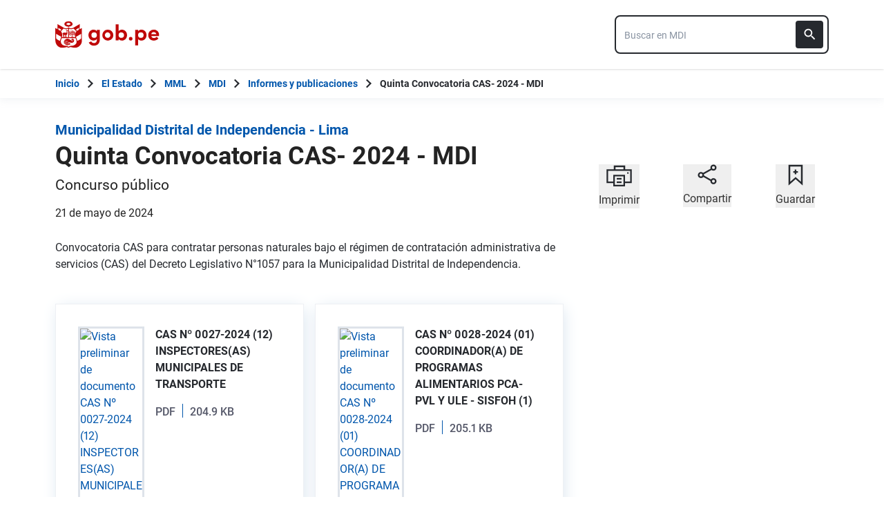

--- FILE ---
content_type: text/html; charset=utf-8
request_url: https://www.gob.pe/institucion/muniindependencia-lima/informes-publicaciones/5594942-quinta-convocatoria-cas-2024-mdi
body_size: 8843
content:
<!DOCTYPE html><html lang="es-pe"><head><meta content="Convocatoria CAS para contratar personas naturales bajo el régimen de contratación administrativa de servicios (CAS) del Decreto Legislativo N°1057 para la Municipalidad Distrital de Independencia." name="description" /><!-- Google Tag Manager -->
      <script>(function(w,d,s,l,i){w[l]=w[l]||[];w[l].push({'gtm.start':
      new Date().getTime(),event:'gtm.js'});var f=d.getElementsByTagName(s)[0],
      j=d.createElement(s),dl=l!='dataLayer'?'&l='+l:'';j.async=true;j.src=
      'https://www.googletagmanager.com/gtm.js?id='+i+dl;f.parentNode.insertBefore(j,f);
      })(window,document,'script','dataLayer','GTM-PDXDRQN3');</script>
      <!-- End Google Tag Manager --><title>Quinta Convocatoria CAS- 2024 - MDI - Informes y publicaciones - Municipalidad Distrital de Independencia - Lima - Plataforma del Estado Peruano</title><meta charset="UTF-8" /><meta content="width=device-width, initial-scale=1" name="viewport" /><meta content="H5efy5u72DDgqekf6xOfjd06S-f366QEbnkpXoDqcAg" name="google-site-verification" /><meta content="false" name="turbo-prefetch" /><meta name="csrf-param" content="authenticity_token" />
<meta name="csrf-token" content="Pk7AisZrg4Bi0EVGUpK-TeTEdF3XDlWnbAUQN6IjjImc7mZjIOB4lKAJm0SQz6oVqoBbFTCAzkqXIrwvN6PNBQ" /><link rel="stylesheet" href="/assets/application_base-9d9deb51.css" /><link rel="stylesheet" href="/assets/application_base-9d9deb51.css" media="print" /><link rel="stylesheet" href="/assets/application_print-8986f2e8.css" media="print" /><link rel="stylesheet" href="/assets/application-0972dfb8.css" media="all" data-turbo-track="reload" /><script>//global object for fbjs and draftjs
if (typeof global === 'undefined') {
  window.global = window;
}</script><script src="/assets/application_base-201d43e5.js" data-turbo-track="reload" defer="defer"></script><meta content="@gobpePCM" name="twitter:site" /><meta content="@gobpePCM" name="twitter:creator" /><meta content="Quinta Convocatoria CAS- 2024 - MDI" name="twitter:title" /><meta content="Convocatoria CAS para contratar personas naturales bajo el régimen de contratación administrativa de servicios (CAS) del Decreto Legislativo N°1057 para la Municipalidad Distrital de Independencia. #gobpe" name="twitter:description" /><meta content="https://www.gob.pe/institucion/muniindependencia-lima/informes-publicaciones/5594942-quinta-convocatoria-cas-2024-mdi" property="og:url" /><meta content="article" property="og:type" /><meta content="Quinta Convocatoria CAS- 2024 - MDI" property="og:title" /><meta content="Convocatoria CAS para contratar personas naturales bajo el régimen de contratación administrativa de servicios (CAS) del Decreto Legislativo N°1057 para la Municipalidad Distrital de Independencia. #gobpe" property="og:description" /><meta content="summary" name="twitter:card" /><meta content="200" property="og:image:width" /><meta content="200" property="og:image:height" /><meta content="https://www.gob.pe/assets/escudo-rojo-200-f4bf73f7.png" property="og:image" /><link rel="apple-touch-icon" type="image/x-icon" href="/assets/favicons/apple-icon-57x57-42e0cdf0.png" sizes="57x57" /><link rel="apple-touch-icon" type="image/x-icon" href="/assets/favicons/apple-icon-60x60-5474857c.png" sizes="60x60" /><link rel="apple-touch-icon" type="image/x-icon" href="/assets/favicons/apple-icon-72x72-23a18d8b.png" sizes="72x72" /><link rel="apple-touch-icon" type="image/x-icon" href="/assets/favicons/apple-icon-76x76-6deed722.png" sizes="76x76" /><link rel="apple-touch-icon" type="image/x-icon" href="/assets/favicons/apple-icon-114x114-952c16d1.png" sizes="114x114" /><link rel="apple-touch-icon" type="image/x-icon" href="/assets/favicons/apple-icon-120x120-09c0093c.png" sizes="120x120" /><link rel="apple-touch-icon" type="image/x-icon" href="/assets/favicons/apple-icon-144x144-cfa8302f.png" sizes="144x144" /><link rel="apple-touch-icon" type="image/x-icon" href="/assets/favicons/apple-icon-152x152-657ce405.png" sizes="152x152" /><link rel="apple-touch-icon" type="image/x-icon" href="/assets/favicons/apple-icon-180x180-f85c0fca.png" sizes="180x180" /><link rel="icon" type="image/png" href="/assets/favicons/android-icon-192x192-ec1dea24.png" sizes="192x192" /><link rel="icon" type="image/x-icon" href="/assets/favicons/favicon-1760a09d.ico" /></head><body><!-- Google Tag Manager (noscript) -->
      <noscript><iframe src="https://www.googletagmanager.com/ns.html?id=GTM-PDXDRQN3"
      height="0" width="0" style="display:none;visibility:hidden"></iframe></noscript>
      <!-- End Google Tag Manager (noscript) --><a class="sr-only focus:not-sr-only text-primary underline p-4!" href="#main">Saltar a contenido principal</a><div class="nothing"></div><header aria-label="Header" class="home bg-white shadow"><div class="container align-center relative"><div class="header__content w-full"><div class="header__half flex-align-center"><a class="logo black home__logo track-ga-interaction no-underline!" data-ga-element-type="icono-principal" data-ga-label="Logo gob.pe" href="/"><div class="home__logo__img_shield--small js-escudo md:hidden"><img height="40rem" alt="Logotipo de gob.pe" class="h-10" role="img" src="/assets/escudo_rojo_bicentenario-785637cc.svg" /></div><div aria-label="Logo gob.pe" class="home__logo__img--small" role="img"><img alt="Logo gob.pe" class="img-logo" height="40rem" src="/assets/escudo_text_gobpe_bicentenario_rojo_2-f0bf4122.svg" /><img alt="Logo gob.pe" class="d-none img-logo-focus" src="/assets/escudo_text_gobpe_bicentenario_black-b62ef1cc.svg" /></div></a></div><div class="w-220 md:w-310"><div class="search-internal"><form autocomplete="off" role="search" data-controller="" action="/institucion/muniindependencia-lima/buscador" accept-charset="UTF-8" method="get"><div class="input-group no-print relative"><label class="visually-hidden" for="input-search-home-gobpe">Texto de búsqueda en gob.pe</label><input id="input-search-home-gobpe" placeholder="Buscar en MDI" class="search search_autocomplete h-14 rounded-lg border-2 border-gray-900 focus:border-transparent track-ga-search" data-url="https://www.gob.pe/searches_autocomplete.json" data-institution-id="2351" data-target="" data-ga-label="buscador-Informes y publicaciones" data-ga-element-type="buscador" type="search" name="term" /><input value="muniindependencia-lima" autocomplete="off" type="hidden" name="institucion" id="institucion" /><input autocomplete="off" type="hidden" name="topic_id" id="topic_id" /><input value="" autocomplete="off" type="hidden" name="contenido" id="contenido" /><input value="none" autocomplete="off" type="hidden" name="sort_by" id="sort_by" /><button aria-label="Buscar" class="submit bg-gray-900 border-0 absolute inset-y-0 right-0 m-2 cursor-pointer p-2 rounded" disabled="true" id="btn-search-home-gobpe" type="submit"><svg xmlns="http://www.w3.org/2000/svg" width="32" height="32" viewBox="0 0 32 32" fill="none" class="w-6 h-6">
<path d="M21.0086 18.2075H20.06L19.7238 17.8834C20.9005 16.5146 21.6089 14.7376 21.6089 12.8045C21.6089 8.494 18.1149 5 13.8045 5C9.494 5 6 8.494 6 12.8045C6 17.1149 9.494 20.6089 13.8045 20.6089C15.7376 20.6089 17.5146 19.9005 18.8834 18.7238L19.2075 19.06V20.0086L25.211 26L27 24.211L21.0086 18.2075ZM13.8045 18.2075C10.8148 18.2075 8.40137 15.7942 8.40137 12.8045C8.40137 9.81475 10.8148 7.40137 13.8045 7.40137C16.7942 7.40137 19.2075 9.81475 19.2075 12.8045C19.2075 15.7942 16.7942 18.2075 13.8045 18.2075Z" fill="white"></path>
</svg></button></div></form></div></div></div></div></header><div class="react-modal"></div><div class="js-breadcrumb-full-width text-sm bg-white"><div class="container md:max-w-6xl mx-auto px-4"><div class="row"><nav aria-label="Ruta de páginas" class="col-md-12 px-4"><ol class="breadcrumb font-bold"><li class="breadcrumb-item hidden-sm-down hidden-md-down"><a aria-label="Inicio Gob.pe" class="track-ga-interaction" data-ga-element-type="link" data-ga-label="inicio" href="/"><div class="home__logo__img__breadcrumb" id="home">Inicio</div><div class="home__logo__img__breadcrumb hidden" id="escudo"><div class="mr-2"><img alt="gob.pe" class="h-8" height="32rem" src="/assets/escudo_text_gobpe_bicentenario-4656b576.svg" /></div></div></a></li><li class="breadcrumb-item hidden-sm-down hidden-md-down"><span class="hidden-sm-down hidden-md-down mx-1 md:mx-3"><svg xmlns="http://www.w3.org/2000/svg" xmlns:xlink="http://www.w3.org/1999/xlink" version="1.1" id="Capa_1" x="0px" y="0px" viewBox="0 0 10.1 16.3" style="enable-background:new 0 0 10.1 16.3;" xml:space="preserve" width="10.1" height="16.3" aria-hidden="true" class="w-2">
	<path fill="currentColor" d="M0,14.4l6.2-6.2L0,1.9L2,0l8.1,8.1L2,16.3L0,14.4z"></path>
</svg></span><span class="hidden-lg-up mx-1 md:mx-3"><svg xmlns="http://www.w3.org/2000/svg" xmlns:xlink="http://www.w3.org/1999/xlink" version="1.1" id="Capa_1" x="0px" y="0px" viewBox="0 0 10.1 16.3" style="enable-background:new 0 0 10.1 16.3;" xml:space="preserve" width="10.1" height="16.3" aria-hidden="true" class="w-2">
	<path fill="currentColor" d="m 10.1,1.9 -6.2,6.2 6.2,6.3 -2,1.9 L 0,8.2 8.1,0 Z"></path>
</svg></span><a class="track-ga-interaction font-bold " data-ga-element-type="link" data-ga-label="El Estado" href="/estado">El Estado</a></li><li class="breadcrumb-item hidden-sm-down hidden-md-down"><span class="hidden-sm-down hidden-md-down mx-1 md:mx-3"><svg xmlns="http://www.w3.org/2000/svg" xmlns:xlink="http://www.w3.org/1999/xlink" version="1.1" id="Capa_1" x="0px" y="0px" viewBox="0 0 10.1 16.3" style="enable-background:new 0 0 10.1 16.3;" xml:space="preserve" width="10.1" height="16.3" aria-hidden="true" class="w-2">
	<path fill="currentColor" d="M0,14.4l6.2-6.2L0,1.9L2,0l8.1,8.1L2,16.3L0,14.4z"></path>
</svg></span><span class="hidden-lg-up mx-1 md:mx-3"><svg xmlns="http://www.w3.org/2000/svg" xmlns:xlink="http://www.w3.org/1999/xlink" version="1.1" id="Capa_1" x="0px" y="0px" viewBox="0 0 10.1 16.3" style="enable-background:new 0 0 10.1 16.3;" xml:space="preserve" width="10.1" height="16.3" aria-hidden="true" class="w-2">
	<path fill="currentColor" d="m 10.1,1.9 -6.2,6.2 6.2,6.3 -2,1.9 L 0,8.2 8.1,0 Z"></path>
</svg></span><a class="track-ga-interaction font-bold " data-ga-element-type="link" data-ga-label="MML" href="/munilima">MML</a></li><li class="breadcrumb-item hidden-sm-down hidden-md-down"><span class="hidden-sm-down hidden-md-down mx-1 md:mx-3"><svg xmlns="http://www.w3.org/2000/svg" xmlns:xlink="http://www.w3.org/1999/xlink" version="1.1" id="Capa_1" x="0px" y="0px" viewBox="0 0 10.1 16.3" style="enable-background:new 0 0 10.1 16.3;" xml:space="preserve" width="10.1" height="16.3" aria-hidden="true" class="w-2">
	<path fill="currentColor" d="M0,14.4l6.2-6.2L0,1.9L2,0l8.1,8.1L2,16.3L0,14.4z"></path>
</svg></span><span class="hidden-lg-up mx-1 md:mx-3"><svg xmlns="http://www.w3.org/2000/svg" xmlns:xlink="http://www.w3.org/1999/xlink" version="1.1" id="Capa_1" x="0px" y="0px" viewBox="0 0 10.1 16.3" style="enable-background:new 0 0 10.1 16.3;" xml:space="preserve" width="10.1" height="16.3" aria-hidden="true" class="w-2">
	<path fill="currentColor" d="m 10.1,1.9 -6.2,6.2 6.2,6.3 -2,1.9 L 0,8.2 8.1,0 Z"></path>
</svg></span><a class="track-ga-interaction font-bold " data-ga-element-type="link" data-ga-label="MDI" href="/muniindependencia-lima">MDI</a></li><li class="breadcrumb-item"><span class="hidden-sm-down hidden-md-down mx-1 md:mx-3"><svg xmlns="http://www.w3.org/2000/svg" xmlns:xlink="http://www.w3.org/1999/xlink" version="1.1" id="Capa_1" x="0px" y="0px" viewBox="0 0 10.1 16.3" style="enable-background:new 0 0 10.1 16.3;" xml:space="preserve" width="10.1" height="16.3" aria-hidden="true" class="w-2">
	<path fill="currentColor" d="M0,14.4l6.2-6.2L0,1.9L2,0l8.1,8.1L2,16.3L0,14.4z"></path>
</svg></span><span class="hidden-lg-up mx-1 md:mx-3"><svg xmlns="http://www.w3.org/2000/svg" xmlns:xlink="http://www.w3.org/1999/xlink" version="1.1" id="Capa_1" x="0px" y="0px" viewBox="0 0 10.1 16.3" style="enable-background:new 0 0 10.1 16.3;" xml:space="preserve" width="10.1" height="16.3" aria-hidden="true" class="w-2">
	<path fill="currentColor" d="m 10.1,1.9 -6.2,6.2 6.2,6.3 -2,1.9 L 0,8.2 8.1,0 Z"></path>
</svg></span><a class="track-ga-interaction font-bold" data-ga-element-type="link" data-ga-label="Informes y publicaciones" href="/institucion/muniindependencia-lima/informes-publicaciones">Informes y publicaciones</a></li><li class="breadcrumb-item hidden-sm-down hidden-md-down"><span class="hidden-sm-down hidden-md-down mx-1 md:mx-3"><svg xmlns="http://www.w3.org/2000/svg" xmlns:xlink="http://www.w3.org/1999/xlink" version="1.1" id="Capa_1" x="0px" y="0px" viewBox="0 0 10.1 16.3" style="enable-background:new 0 0 10.1 16.3;" xml:space="preserve" width="10.1" height="16.3" aria-hidden="true" class="w-2">
	<path fill="currentColor" d="M0,14.4l6.2-6.2L0,1.9L2,0l8.1,8.1L2,16.3L0,14.4z"></path>
</svg></span><a aria-current="page">Quinta Convocatoria CAS- 2024 - MDI</a></li></ol></nav><div class="searchbox"><div class="search-breadcrumb"></div></div></div></div></div><main aria-label="Contenido principal" role="main" id="main" class="yield js-sharect "><div class="reports-show"><div class="container" data-sticky-container=""><div class="row my-8"><div class="col-md-8 page"><article class="detail-page-in"><div class="intitution-title"><div class="mb-1"><h1 class="text-xl font-bold"><a href="/muniindependencia-lima">Municipalidad Distrital de Independencia - Lima</a></h1></div></div><div class="institution-document"><div class="header institution-document__header black"><h2 class="text-3xl md:text-4xl leading-9 font-extrabold">Quinta Convocatoria CAS- 2024 - MDI</h2><p class="institution-document__publication-type">Concurso público</p><p>21 de mayo de 2024</p></div></div><section class="body"><div class="row"><div class="col-md-12"><div class="description report-content"><div>Convocatoria CAS para contratar personas naturales bajo el régimen de contratación administrativa de servicios (CAS) del Decreto Legislativo N°1057 para la Municipalidad Distrital de Independencia.</div><div class="institution-document__files"><div class="row documents"><div class="js-search-results"><div class="px-4 grid md:grid-cols-2 gap-4 grid-cols-1"><div class="shadow-campaign-card flex-col border-1 border-blue-300"><div class="border-b-3 border-black p-8 h-full flex flex-col flex-1"><div class="flex h-full"><a class="track-ga-click" data-action="click-&gt;download-track#registerDownload" data-controller="download-track" data-download-track-id-value="6379466" data-origin="muniindependencia-lima-informe-y-publicación-quinta-convocatoria-cas--2024---mdi-document-download-cas-nº-0027-2024-(12)-inspectores(as)-municipales-de-transporte" href="https://cdn.www.gob.pe/uploads/document/file/6379466/5594942-cas-n-0027-2024-12-inspectores-as-municipales-de-transporte%282%29.pdf?v=1717108279" target="_blank"><div class="border-3 border-blue-200 max-w-6 min-h-8.5"><img alt="Vista preliminar de documento CAS Nº 0027-2024 (12) INSPECTORES(AS) MUNICIPALES DE TRANSPORTE" src="https://cdn.www.gob.pe/uploads/document/file/6379466/preview_5594942-cas-n-0027-2024-12-inspectores-as-municipales-de-transporte%282%29.jpg?v=1717108279" /></div></a><div class="flex-1 ml-4 flex flex-col"><h3 class="text-base font-bold mb-4">CAS Nº 0027-2024 (12) INSPECTORES(AS) MUNICIPALES DE TRANSPORTE</h3><span class="flex-1 mb-4 flex font-medium text-neutral-550 track-ga-click"><div class="document__type">PDF</div><div class="document__separator"></div><div class="document__size">204.9 KB</div></span></div></div><div class="mt-4"><a class="btn btn--secondary download" target="_blank" data-controller="download-track" data-action="click-&gt;download-track#registerDownload" data-download-track-id-value="6379466" data-origin="muniindependencia-lima-informe-y-publicación-quinta-convocatoria-cas--2024---mdi-document-download-cas-nº-0027-2024-(12)-inspectores(as)-municipales-de-transporte" href="https://cdn.www.gob.pe/uploads/document/file/6379466/5594942-cas-n-0027-2024-12-inspectores-as-municipales-de-transporte%282%29.pdf?v=1717108279"><svg xmlns="http://www.w3.org/2000/svg" width="18.941" height="40" viewBox="0 0 20 40" class="mr-12 ml-8">
 <g>
  <g id="svg_9">
   <path id="Trazado_2727" data-name="Trazado 2727" d="m18.941,17.118l-5.412,0l0,-8.118l-8.117,0l0,8.118l-5.412,0l9.471,9.471l9.47,-9.471zm-18.941,12.176l0,2.706l18.941,0l0,-2.706l-18.941,0z" fill="#0056ac" stroke="null"></path>
  </g>
 </g>

</svg><span class="font-medium leading-snug">Descargar</span></a></div></div></div><div class="shadow-campaign-card flex-col border-1 border-blue-300"><div class="border-b-3 border-black p-8 h-full flex flex-col flex-1"><div class="flex h-full"><a class="track-ga-click" data-action="click-&gt;download-track#registerDownload" data-controller="download-track" data-download-track-id-value="6379467" data-origin="muniindependencia-lima-informe-y-publicación-quinta-convocatoria-cas--2024---mdi-document-download-cas-nº-0028-2024-(01)-coordinador(a)-de-programas-alimentarios-pca-pvl-y-ule---sisfoh-(1)" href="https://cdn.www.gob.pe/uploads/document/file/6379467/5594942-cas-n-0028-2024-01-coordinador-a-de-programas-alimentarios-pca-pvl-y-ule-sisfoh-1.pdf?v=1717108280" target="_blank"><div class="border-3 border-blue-200 max-w-6 min-h-8.5"><img alt="Vista preliminar de documento CAS Nº 0028-2024 (01) COORDINADOR(A) DE PROGRAMAS ALIMENTARIOS PCA-PVL Y ULE - SISFOH (1)" src="https://cdn.www.gob.pe/uploads/document/file/6379467/preview_5594942-cas-n-0028-2024-01-coordinador-a-de-programas-alimentarios-pca-pvl-y-ule-sisfoh-1.jpg?v=1717108280" /></div></a><div class="flex-1 ml-4 flex flex-col"><h3 class="text-base font-bold mb-4">CAS Nº 0028-2024 (01) COORDINADOR(A) DE PROGRAMAS ALIMENTARIOS PCA-PVL Y ULE - SISFOH (1)</h3><span class="flex-1 mb-4 flex font-medium text-neutral-550 track-ga-click"><div class="document__type">PDF</div><div class="document__separator"></div><div class="document__size">205.1 KB</div></span></div></div><div class="mt-4"><a class="btn btn--secondary download" target="_blank" data-controller="download-track" data-action="click-&gt;download-track#registerDownload" data-download-track-id-value="6379467" data-origin="muniindependencia-lima-informe-y-publicación-quinta-convocatoria-cas--2024---mdi-document-download-cas-nº-0028-2024-(01)-coordinador(a)-de-programas-alimentarios-pca-pvl-y-ule---sisfoh-(1)" href="https://cdn.www.gob.pe/uploads/document/file/6379467/5594942-cas-n-0028-2024-01-coordinador-a-de-programas-alimentarios-pca-pvl-y-ule-sisfoh-1.pdf?v=1717108280"><svg xmlns="http://www.w3.org/2000/svg" width="18.941" height="40" viewBox="0 0 20 40" class="mr-12 ml-8">
 <g>
  <g id="svg_9">
   <path id="Trazado_2727" data-name="Trazado 2727" d="m18.941,17.118l-5.412,0l0,-8.118l-8.117,0l0,8.118l-5.412,0l9.471,9.471l9.47,-9.471zm-18.941,12.176l0,2.706l18.941,0l0,-2.706l-18.941,0z" fill="#0056ac" stroke="null"></path>
  </g>
 </g>

</svg><span class="font-medium leading-snug">Descargar</span></a></div></div></div><div class="shadow-campaign-card flex-col border-1 border-blue-300"><div class="border-b-3 border-black p-8 h-full flex flex-col flex-1"><div class="flex h-full"><a class="track-ga-click" data-action="click-&gt;download-track#registerDownload" data-controller="download-track" data-download-track-id-value="6418248" data-origin="muniindependencia-lima-informe-y-publicación-quinta-convocatoria-cas--2024---mdi-document-download-cas-n°-0027-2024-(12)-inspectores-municipales-de-transporte" href="https://cdn.www.gob.pe/uploads/document/file/6418248/5594942-cas-n-0027-2024-12-inspectores-municipales-de-transporte%282%29.pdf?v=1717108281" target="_blank"><div class="border-3 border-blue-200 max-w-6 min-h-8.5"><img alt="Vista preliminar de documento CAS N° 0027-2024 (12) INSPECTORES MUNICIPALES DE TRANSPORTE" src="https://cdn.www.gob.pe/uploads/document/file/6418248/preview_5594942-cas-n-0027-2024-12-inspectores-municipales-de-transporte%282%29.jpg?v=1717108281" /></div></a><div class="flex-1 ml-4 flex flex-col"><h3 class="text-base font-bold mb-4">CAS N° 0027-2024 (12) INSPECTORES MUNICIPALES DE TRANSPORTE</h3><span class="flex-1 mb-4 flex font-medium text-neutral-550 track-ga-click"><div class="document__type">PDF</div><div class="document__separator"></div><div class="document__size">109.5 KB</div></span></div></div><div class="mt-4"><a class="btn btn--secondary download" target="_blank" data-controller="download-track" data-action="click-&gt;download-track#registerDownload" data-download-track-id-value="6418248" data-origin="muniindependencia-lima-informe-y-publicación-quinta-convocatoria-cas--2024---mdi-document-download-cas-n°-0027-2024-(12)-inspectores-municipales-de-transporte" href="https://cdn.www.gob.pe/uploads/document/file/6418248/5594942-cas-n-0027-2024-12-inspectores-municipales-de-transporte%282%29.pdf?v=1717108281"><svg xmlns="http://www.w3.org/2000/svg" width="18.941" height="40" viewBox="0 0 20 40" class="mr-12 ml-8">
 <g>
  <g id="svg_9">
   <path id="Trazado_2727" data-name="Trazado 2727" d="m18.941,17.118l-5.412,0l0,-8.118l-8.117,0l0,8.118l-5.412,0l9.471,9.471l9.47,-9.471zm-18.941,12.176l0,2.706l18.941,0l0,-2.706l-18.941,0z" fill="#0056ac" stroke="null"></path>
  </g>
 </g>

</svg><span class="font-medium leading-snug">Descargar</span></a></div></div></div><div class="shadow-campaign-card flex-col border-1 border-blue-300"><div class="border-b-3 border-black p-8 h-full flex flex-col flex-1"><div class="flex h-full"><a class="track-ga-click" data-action="click-&gt;download-track#registerDownload" data-controller="download-track" data-download-track-id-value="6418249" data-origin="muniindependencia-lima-informe-y-publicación-quinta-convocatoria-cas--2024---mdi-document-download-cas-n°-0028-2024-(01)-coordinador-de-programas-alimentarios" href="https://cdn.www.gob.pe/uploads/document/file/6418249/5594942-cas-n-0028-2024-01-coordinador-de-programas-alimentarios%282%29.pdf?v=1717108282" target="_blank"><div class="border-3 border-blue-200 max-w-6 min-h-8.5"><img alt="Vista preliminar de documento CAS N° 0028-2024 (01) COORDINADOR DE PROGRAMAS ALIMENTARIOS" src="https://cdn.www.gob.pe/uploads/document/file/6418249/preview_5594942-cas-n-0028-2024-01-coordinador-de-programas-alimentarios%282%29.jpg?v=1717108282" /></div></a><div class="flex-1 ml-4 flex flex-col"><h3 class="text-base font-bold mb-4">CAS N° 0028-2024 (01) COORDINADOR DE PROGRAMAS ALIMENTARIOS</h3><span class="flex-1 mb-4 flex font-medium text-neutral-550 track-ga-click"><div class="document__type">PDF</div><div class="document__separator"></div><div class="document__size">94.2 KB</div></span></div></div><div class="mt-4"><a class="btn btn--secondary download" target="_blank" data-controller="download-track" data-action="click-&gt;download-track#registerDownload" data-download-track-id-value="6418249" data-origin="muniindependencia-lima-informe-y-publicación-quinta-convocatoria-cas--2024---mdi-document-download-cas-n°-0028-2024-(01)-coordinador-de-programas-alimentarios" href="https://cdn.www.gob.pe/uploads/document/file/6418249/5594942-cas-n-0028-2024-01-coordinador-de-programas-alimentarios%282%29.pdf?v=1717108282"><svg xmlns="http://www.w3.org/2000/svg" width="18.941" height="40" viewBox="0 0 20 40" class="mr-12 ml-8">
 <g>
  <g id="svg_9">
   <path id="Trazado_2727" data-name="Trazado 2727" d="m18.941,17.118l-5.412,0l0,-8.118l-8.117,0l0,8.118l-5.412,0l9.471,9.471l9.47,-9.471zm-18.941,12.176l0,2.706l18.941,0l0,-2.706l-18.941,0z" fill="#0056ac" stroke="null"></path>
  </g>
 </g>

</svg><span class="font-medium leading-snug">Descargar</span></a></div></div></div><div class="shadow-campaign-card flex-col border-1 border-blue-300"><div class="border-b-3 border-black p-8 h-full flex flex-col flex-1"><div class="flex h-full"><a class="track-ga-click" data-action="click-&gt;download-track#registerDownload" data-controller="download-track" data-download-track-id-value="6423371" data-origin="muniindependencia-lima-informe-y-publicación-quinta-convocatoria-cas--2024---mdi-document-download-resultados-finales---cas-n°-027-2024-inspectores-de-transporte" href="https://cdn.www.gob.pe/uploads/document/file/6423371/5594942-resultados-finales-cas-n-027-2024-inspectores-de-transporte.pdf?v=1717108283" target="_blank"><div class="border-3 border-blue-200 max-w-6 min-h-8.5"><img alt="Vista preliminar de documento RESULTADOS FINALES - CAS N° 027-2024 INSPECTORES DE TRANSPORTE" src="https://cdn.www.gob.pe/uploads/document/file/6423371/preview_5594942-resultados-finales-cas-n-027-2024-inspectores-de-transporte.jpg?v=1717108283" /></div></a><div class="flex-1 ml-4 flex flex-col"><h3 class="text-base font-bold mb-4">RESULTADOS FINALES - CAS N° 027-2024 INSPECTORES DE TRANSPORTE</h3><span class="flex-1 mb-4 flex font-medium text-neutral-550 track-ga-click"><div class="document__type">PDF</div><div class="document__separator"></div><div class="document__size">20.1 KB</div></span></div></div><div class="mt-4"><a class="btn btn--secondary download" target="_blank" data-controller="download-track" data-action="click-&gt;download-track#registerDownload" data-download-track-id-value="6423371" data-origin="muniindependencia-lima-informe-y-publicación-quinta-convocatoria-cas--2024---mdi-document-download-resultados-finales---cas-n°-027-2024-inspectores-de-transporte" href="https://cdn.www.gob.pe/uploads/document/file/6423371/5594942-resultados-finales-cas-n-027-2024-inspectores-de-transporte.pdf?v=1717108283"><svg xmlns="http://www.w3.org/2000/svg" width="18.941" height="40" viewBox="0 0 20 40" class="mr-12 ml-8">
 <g>
  <g id="svg_9">
   <path id="Trazado_2727" data-name="Trazado 2727" d="m18.941,17.118l-5.412,0l0,-8.118l-8.117,0l0,8.118l-5.412,0l9.471,9.471l9.47,-9.471zm-18.941,12.176l0,2.706l18.941,0l0,-2.706l-18.941,0z" fill="#0056ac" stroke="null"></path>
  </g>
 </g>

</svg><span class="font-medium leading-snug">Descargar</span></a></div></div></div><div class="shadow-campaign-card flex-col border-1 border-blue-300"><div class="border-b-3 border-black p-8 h-full flex flex-col flex-1"><div class="flex h-full"><a class="track-ga-click" data-action="click-&gt;download-track#registerDownload" data-controller="download-track" data-download-track-id-value="6423372" data-origin="muniindependencia-lima-informe-y-publicación-quinta-convocatoria-cas--2024---mdi-document-download-resultados-finales---cas-n°-028-2024-coordinadora-de-programas-alimentarios" href="https://cdn.www.gob.pe/uploads/document/file/6423372/5594942-resultados-finales-cas-n-028-2024-coordinadora-de-programas-alimentarios.pdf?v=1717108284" target="_blank"><div class="border-3 border-blue-200 max-w-6 min-h-8.5"><img alt="Vista preliminar de documento RESULTADOS FINALES - CAS N° 028-2024 COORDINADORA DE PROGRAMAS ALIMENTARIOS" src="https://cdn.www.gob.pe/uploads/document/file/6423372/preview_5594942-resultados-finales-cas-n-028-2024-coordinadora-de-programas-alimentarios.jpg?v=1717108284" /></div></a><div class="flex-1 ml-4 flex flex-col"><h3 class="text-base font-bold mb-4">RESULTADOS FINALES - CAS N° 028-2024 COORDINADORA DE PROGRAMAS ALIMENTARIOS</h3><span class="flex-1 mb-4 flex font-medium text-neutral-550 track-ga-click"><div class="document__type">PDF</div><div class="document__separator"></div><div class="document__size">16.3 KB</div></span></div></div><div class="mt-4"><a class="btn btn--secondary download" target="_blank" data-controller="download-track" data-action="click-&gt;download-track#registerDownload" data-download-track-id-value="6423372" data-origin="muniindependencia-lima-informe-y-publicación-quinta-convocatoria-cas--2024---mdi-document-download-resultados-finales---cas-n°-028-2024-coordinadora-de-programas-alimentarios" href="https://cdn.www.gob.pe/uploads/document/file/6423372/5594942-resultados-finales-cas-n-028-2024-coordinadora-de-programas-alimentarios.pdf?v=1717108284"><svg xmlns="http://www.w3.org/2000/svg" width="18.941" height="40" viewBox="0 0 20 40" class="mr-12 ml-8">
 <g>
  <g id="svg_9">
   <path id="Trazado_2727" data-name="Trazado 2727" d="m18.941,17.118l-5.412,0l0,-8.118l-8.117,0l0,8.118l-5.412,0l9.471,9.471l9.47,-9.471zm-18.941,12.176l0,2.706l18.941,0l0,-2.706l-18.941,0z" fill="#0056ac" stroke="null"></path>
  </g>
 </g>

</svg><span class="font-medium leading-snug">Descargar</span></a></div></div></div><div class="shadow-campaign-card flex-col border-1 border-blue-300"><div class="border-b-3 border-black p-8 h-full flex flex-col flex-1"><div class="flex h-full"><a class="track-ga-click" data-action="click-&gt;download-track#registerDownload" data-controller="download-track" data-download-track-id-value="6423373" data-origin="muniindependencia-lima-informe-y-publicación-quinta-convocatoria-cas--2024---mdi-document-download-comunicado---cas-n°-0028-2024-(01)-coordinador(a)-de-programas-alimentarios" href="https://cdn.www.gob.pe/uploads/document/file/6423373/5594942-comunicado-cas-n-0028-2024-01-coordinador-a-de-programas-alimentarios.pdf?v=1717108284" target="_blank"><div class="border-3 border-blue-200 max-w-6 min-h-8.5"><img alt="Vista preliminar de documento COMUNICADO - CAS N° 0028-2024 (01) COORDINADOR(A) DE PROGRAMAS ALIMENTARIOS" src="https://cdn.www.gob.pe/uploads/document/file/6423373/preview_5594942-comunicado-cas-n-0028-2024-01-coordinador-a-de-programas-alimentarios.jpg?v=1717108284" /></div></a><div class="flex-1 ml-4 flex flex-col"><h3 class="text-base font-bold mb-4">COMUNICADO - CAS N° 0028-2024 (01) COORDINADOR(A) DE PROGRAMAS ALIMENTARIOS</h3><span class="flex-1 mb-4 flex font-medium text-neutral-550 track-ga-click"><div class="document__type">PDF</div><div class="document__separator"></div><div class="document__size">70.5 KB</div></span></div></div><div class="mt-4"><a class="btn btn--secondary download" target="_blank" data-controller="download-track" data-action="click-&gt;download-track#registerDownload" data-download-track-id-value="6423373" data-origin="muniindependencia-lima-informe-y-publicación-quinta-convocatoria-cas--2024---mdi-document-download-comunicado---cas-n°-0028-2024-(01)-coordinador(a)-de-programas-alimentarios" href="https://cdn.www.gob.pe/uploads/document/file/6423373/5594942-comunicado-cas-n-0028-2024-01-coordinador-a-de-programas-alimentarios.pdf?v=1717108284"><svg xmlns="http://www.w3.org/2000/svg" width="18.941" height="40" viewBox="0 0 20 40" class="mr-12 ml-8">
 <g>
  <g id="svg_9">
   <path id="Trazado_2727" data-name="Trazado 2727" d="m18.941,17.118l-5.412,0l0,-8.118l-8.117,0l0,8.118l-5.412,0l9.471,9.471l9.47,-9.471zm-18.941,12.176l0,2.706l18.941,0l0,-2.706l-18.941,0z" fill="#0056ac" stroke="null"></path>
  </g>
 </g>

</svg><span class="font-medium leading-snug">Descargar</span></a></div></div></div></div></div></div></div></div></div></div></section></article></div><aside aria-label="Contenido secundario" class="col-md-4 aside no-print mt-8"><div class="sticky-social"><section aria-label="Imprimir, Compartir o guardar" class="utils no-print social-utils"><div class="row pt-2 mx-auto"><div class="col-xs-4 action js-print center" id="social-focus"><button><div class="social-utils__icon"><svg xmlns="http://www.w3.org/2000/svg" width="38" height="32" viewBox="0 0 38 32" fill="none" aria-hidden="true" class="mx-auto mb-2">
<g clip-path="url(#clip0)">
<path id="border_focus" d="M13 9V3H27V9" fill="white"></path>
<path id="border_focus" d="M13 9V3H27V9" stroke="#26292E" stroke-width="2.3" stroke-miterlimit="10"></path>
<path d="M12.1792 26.0954H2.33203V8.40137H36.6676V26.0954H26.8204" stroke="#26292E" stroke-width="2.3" stroke-miterlimit="10"></path>
<path id="change_focus" d="M32.1329 13.7483C32.7808 13.7483 33.299 13.2392 33.299 12.6027C33.299 11.9662 32.7808 11.457 32.1329 11.457C31.4851 11.457 30.9668 11.9662 30.9668 12.6027C30.9668 13.2392 31.4851 13.7483 32.1329 13.7483Z" fill="#26292E"></path>
<path id="border_focus" d="M26.9505 16.4209H12.1797V30.9325H26.9505V16.4209Z" stroke="#26292E" stroke-width="2.3" stroke-miterlimit="10"></path>
<path id="change_focus" d="M16 21H23" stroke="#26292E" stroke-width="2.3" stroke-miterlimit="10"></path>
<path id="change_focus" d="M16 26H23" stroke="#26292E" stroke-width="2.3" stroke-miterlimit="10"></path>
</g>
<defs>
<clipPath id="clip0">
<rect width="39" height="32.8421" fill="white"></rect>
</clipPath>
</defs>
</svg><svg xmlns="http://www.w3.org/2000/svg" width="38" height="32" viewBox="0 0 38 32" fill="none" aria-hidden="true" class="mx-auto hidden mb-2">
<path d="M11.4641 25H2V6H35V25H27" fill="#26292E"></path>
<path d="M11.4641 25H2V6H35V25H27H11.4641Z" stroke="#26292E" stroke-width="2.3" stroke-miterlimit="10"></path>
<path d="M32.1661 11.33C32.814 11.33 33.3322 10.8122 33.3322 10.165C33.3322 9.51778 32.814 9 32.1661 9C31.5183 9 31 9.51778 31 10.165C31 10.8122 31.5183 11.33 32.1661 11.33Z" fill="white"></path>
<rect x="12" width="13" height="3" fill="#26292E"></rect>
<rect x="10" y="14" width="17" height="17" fill="white"></rect>
<rect x="12" y="16" width="13" height="13" fill="#26292E"></rect>
<path d="M15.0605 20H22.0605" stroke="white" stroke-width="2.3" stroke-miterlimit="10"></path>
<path d="M15.0605 24.8369H22.0605" stroke="white" stroke-width="2.3" stroke-miterlimit="10"></path>
</svg></div><span class="social-utils__icon-description">Imprimir</span></button></div><div class="action col-xs-4 center" id="social-focus"><button aria-controls="social-utils-control" aria-expanded="false" class="js-share" data-contents="Convocatoria CAS para contratar personas naturales bajo el régimen de contratación administrativa de servicios (CAS) del Decreto Legislativo N°1057 para la Municipalidad Distrital de Independencia." data-title="Quinta Convocatoria CAS- 2024 - MDI" data-url="https://www.gob.pe/es/i/5594942"><div class="social-utils__icon"><svg xmlns="http://www.w3.org/2000/svg" width="28" height="30" viewBox="0 0 28 30" fill="none" aria-hidden="true" class="mx-auto share-svg mb-2">
<path d="M8.08594 13.7586L20.1549 7" stroke="#26292E" stroke-width="2.3" stroke-miterlimit="10" stroke-linecap="round" stroke-linejoin="round"></path>
<path d="M19.431 23.2934L8.44824 17.0176" stroke="#26292E" stroke-width="2.3" stroke-miterlimit="10" stroke-linecap="round" stroke-linejoin="round"></path>
<path d="M4.94875 18.8278C6.75909 18.8278 8.20737 17.3795 8.20737 15.5692C8.20737 13.7588 6.75909 12.3105 4.94875 12.3105C3.1384 12.3105 1.69013 13.7588 1.69013 15.5692C1.56944 17.3795 3.1384 18.8278 4.94875 18.8278Z" stroke="#26292E" stroke-width="2.3" stroke-miterlimit="10" stroke-linecap="square" stroke-linejoin="round"></path>
<path d="M23.0516 27.7585C24.8619 27.7585 26.3102 26.3102 26.3102 24.4998C26.3102 22.6895 24.8619 21.2412 23.0516 21.2412C21.2412 21.2412 19.793 22.6895 19.793 24.4998C19.793 26.3102 21.2412 27.7585 23.0516 27.7585Z" stroke="#26292E" stroke-width="2.3" stroke-miterlimit="10" stroke-linecap="square" stroke-linejoin="round"></path>
<path d="M23.0516 8.08658C24.8619 8.08658 26.3102 6.6383 26.3102 4.82796C26.3102 3.01761 24.8619 1.56934 23.0516 1.56934C21.2412 1.56934 19.793 3.01761 19.793 4.82796C19.793 6.6383 21.2412 8.08658 23.0516 8.08658Z" stroke="#26292E" stroke-width="2.3" stroke-miterlimit="10" stroke-linecap="square" stroke-linejoin="round"></path>
</svg></div><span class="social-utils__icon-description">Compartir</span></button><div class="row social-utils__share-content"><div class="col-xs-6 col-sm-3 col-sm-offset-3 col-md-4 col-md-offset-0 center"><ul class="social-utils__share-icons mb-0" id="social-utils-control-share"><li><a class="social-utils__social-icon social-utils__social-icon--facebook fb track-ga-interaction" data-origin="share-fb" href="https://www.facebook.com/sharer/sharer.php?u=https://www.gob.pe/institucion/muniindependencia-lima/informes-publicaciones/5594942-quinta-convocatoria-cas-2024-mdi" rel="noreferrer" target="_blank"><i aria-hidden="true" class="icon-facebook"></i><span class="social-utils__medium">Facebook</span></a></li><li><a class="social-utils__social-icon social-utils__social-icon--twitter tw track-ga-interaction" data-origin="share-tw" href="https://twitter.com/intent/tweet?url=https%3A%2F%2Fwww.gob.pe%2Fes%2Fi%2F5594942&amp;text=Quinta%20Convocatoria%20CAS-%202024%20-%20MDI%20%23GobPe" rel="noreferrer" target="_blank"><i aria-hidden="true" class="icon-twitter"></i><span class="social-utils__medium">Twitter</span></a></li><li><a class="social-utils__social-icon social-utils__social-icon--whatsapp wp track-ga-interaction" data-ga-element-type="boton" data-ga_label="share-wp" href="https://wa.me/?text=Quinta%20Convocatoria%20CAS-%202024%20-%20MDI%20Convocatoria%20CAS%20para%20contratar%20personas%20naturales%20bajo%20el%20r%C3%A9gimen%20de%20contrat...%20https%3A%2F%2Fwww.gob.pe%2Fes%2Fi%2F5594942" rel="noreferrer" target="_blank"><i aria-hidden="true" class="icon-whatsapp"></i><span class="social-utils__medium">Whatsapp</span></a></li><li><a class="social-utils__social-icon social-utils__social-icon--email" data-origin="share-send" href="mailto:?subject=Quinta Convocatoria CAS- 2024 - MDI&amp;body=Hola! te comparto esta página: https%3A%2F%2Fwww.gob.pe%2Finstitucion%2Fmuniindependencia-lima%2Finformes-publicaciones%2F5594942-quinta-convocatoria-cas-2024-mdi"><i aria-hidden="true" class="icon-mail"></i><span class="social-utils__medium">Email</span></a></li></ul></div></div></div><div class="col-xs-4 action bookmark center" id="social-focus"><button><div class="social-utils__icon"><svg xmlns="http://www.w3.org/2000/svg" width="22" height="31" viewBox="0 0 22 31" fill="none" aria-hidden="true" class="mx-auto bookmark-svg  mb-2">
<path d="M20 28.04L11 20L2 28.04V2H20V28.04Z" stroke="#26292E" stroke-width="2.3" stroke-miterlimit="9.99856"></path>
<path class="change_plus" d="M10.8789 7.63965V14.4796" stroke="#26292E" stroke-width="2.3" stroke-miterlimit="10"></path>
<path class="change_plus" d="M7.64062 11.1201H14.3606" stroke="#26292E" stroke-width="2.3" stroke-miterlimit="10"></path>
</svg></div><span class="social-utils__icon-description">Guardar</span></button></div></div></section></div></aside></div></div></div></main><footer aria-label="Pie de página" class="reports-show" role="contentinfo"><div class="footer-frame"></div><div class="footer no-print"><div class="container md:flex md:flex-row md:px-8 justify-between"><section aria-labelledby="footer-section-estado-peruano" class="my-6 md:mt-0" id="footer-section-estado-peruano"><h2 class="mb-6 text-2xl sm:mb-4">Sobre el Estado Peruano</h2><ul class="list-footer"><li><a class="footer__link footer__link--visible text-white hover:text-white block track-ga-click" data-origin="-footer-estado-peruano-link" href="/estado"><span>El Estado Peruano</span></a></li><li><a class="footer__link footer__link--visible text-white hover:text-white block track-ga-click" data-origin="-footer-que-es-gobpe-link" href="https://www.gob.pe/1021-que-es-gob-pe" rel="noreferrer" target="_blank"><span>¿Qué es Gob.pe?</span></a></li><li><a class="footer__link footer__link--visible text-white hover:text-white block track-ga-click" data-origin="-footer-politica-privacidad-manejo-datos-gobpe-link" href="https://www.gob.pe/institucion/pcm/informes-publicaciones/698037-politica-de-privacidad-de-gob-pe"><span>Política de privacidad para el manejo de datos en Gob.pe</span></a></li></ul></section><div class="clearfix visible-sm"></div><section aria-labelledby="footer-section-redes" class="mt-10 md:mt-0" id="footer-section-redes"><h2 class="mb-6 text-2xl sm:mb-4">Directorios nacionales</h2><a class="footer__link footer__link--visible text-white hover:text-white block track-ga-click" data-origin="-footer-lista-directorio-redes-sociales-gobpe-link" href="/funcionariospublicos"><span>Directorio Nacional de Funcionarios Públicos</span></a><a class="footer__link footer__link--visible text-white hover:text-white block track-ga-click" data-origin="-footer-lista-directorio-redes-sociales-gobpe-link" href="/redessociales"><span>Directorio Nacional de Redes Sociales</span></a><a target="_blank" class="footer__link footer__link--visible text-white hover:text-white block track-ga-click" data-origin="-footer-lista-directorio-establecimientos-de-salud-gobpe-link" href="/establecimientosdesalud"><span>Directorio de Establecimientos de Salud</span></a><a target="_blank" class="footer__link footer__link--visible text-white hover:text-white block track-ga-click" data-origin="-footer-lista-directorio-establecimientos-de-salud-gobpe-link" href="/aeropuertosperu"><span>Directorio Nacional de Aeropuertos</span></a><h2 class="text-2xl my-10 md:mb-6">Síguenos</h2><div class="flex-row footer__social-icons mb-6 sm:mb-2"><div class="footer__social-icons--correction"><ul class="footer__icons"><li class="mr-6"><a aria-label="Facebook" class="track-ga-click" data-origin="-footer-social-icon-facebook-link" href="https://www.facebook.com/PeruPaisDigital/" rel="noreferrer" target="_blank"><svg xmlns="http://www.w3.org/2000/svg" width="28" height="28" viewBox="0 0 28 28" aria-hidden="true" class="footer__icon"><g><g><path fill="#fff" d="M28.098 13.793C28.098 6.261 21.993.155 14.46.155 6.928.155.822 6.261.822 13.793c0 6.807 4.987 12.45 11.507 13.472v-9.53H8.867v-3.942h3.462V10.79c0-3.419 2.037-5.307 5.152-5.307 1.492 0 3.053.267 3.053.267v3.356h-1.72c-1.694 0-2.223 1.05-2.223 2.13v2.558h3.783l-.605 3.942H16.59v9.53c6.52-1.022 11.507-6.665 11.507-13.472z"></path></g></g></svg></a></li><li class="mr-6"><a aria-label="Twitter" class="track-ga-click" data-origin="-footer-social-icon-twitter-link" href="https://twitter.com/PeruPaisDigital" rel="noreferrer" target="_blank"><svg xmlns="http://www.w3.org/2000/svg" width="26" height="26" viewBox="0 0 18 18" fill="none" aria-hidden="true" class="footer__icon">
<path d="M11.0237 7.46187L17.3304 0.230957H15.8359L10.3598 6.50946L5.98604 0.230957H0.941406L7.55541 9.72516L0.941406 17.3079H2.43598L8.21893 10.6776L12.838 17.3079H17.8826L11.0233 7.46187H11.0237ZM8.97668 9.80881L8.30654 8.8634L2.9745 1.34068H5.27009L9.5731 7.41175L10.2432 8.35716L15.8367 16.2486H13.5411L8.97668 9.80917V9.80881Z" fill="white"></path>
</svg></a></li></ul></div></div></section><section aria-labelledby="footer-section-end" class="mt-10 md:mt-0" id="footer-section-end"><div class="flex justify-end" id="to-top"><svg xmlns="http://www.w3.org/2000/svg" width="60" height="56" viewBox="0 0 60 56" class="md:hidden"><defs><clipPath id="3t3la"><path fill="#fff" d="M0 56V0h60v56z"></path></clipPath></defs><g><g><g><path fill="#fff" d="M0 56V0h60v56z"></path><path fill="none" stroke="#707070" stroke-miterlimit="20" stroke-width="2" d="M0 56v0V0v0h60v56z" clip-path='url("#3t3la")'></path></g><g><path fill="#222" d="M18 29.867l2.115 2.115 8.385-8.37v18.255h3V23.612l8.37 8.385 2.13-2.13-12-12z"></path></g></g></g></svg></div></section></div></div><div class="footer-frame"></div></footer></body></html>